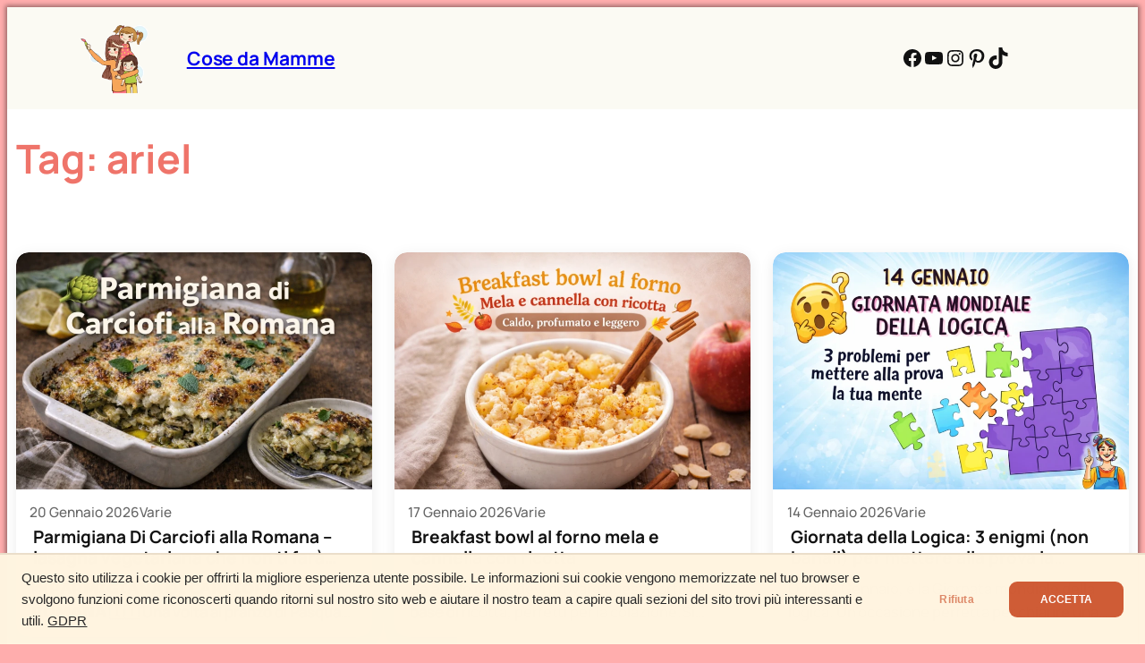

--- FILE ---
content_type: text/html; charset=utf-8
request_url: https://www.google.com/recaptcha/api2/aframe
body_size: 268
content:
<!DOCTYPE HTML><html><head><meta http-equiv="content-type" content="text/html; charset=UTF-8"></head><body><script nonce="eV4EkunATzkOiPAO_ulHOg">/** Anti-fraud and anti-abuse applications only. See google.com/recaptcha */ try{var clients={'sodar':'https://pagead2.googlesyndication.com/pagead/sodar?'};window.addEventListener("message",function(a){try{if(a.source===window.parent){var b=JSON.parse(a.data);var c=clients[b['id']];if(c){var d=document.createElement('img');d.src=c+b['params']+'&rc='+(localStorage.getItem("rc::a")?sessionStorage.getItem("rc::b"):"");window.document.body.appendChild(d);sessionStorage.setItem("rc::e",parseInt(sessionStorage.getItem("rc::e")||0)+1);localStorage.setItem("rc::h",'1769354317583');}}}catch(b){}});window.parent.postMessage("_grecaptcha_ready", "*");}catch(b){}</script></body></html>

--- FILE ---
content_type: text/css
request_url: https://www.cosedamamme.it/wp-content/plugins/rt-load-more/assets/css/rt-load-more.css
body_size: 577
content:
.rt-load-more-wrapper {
  width: 100%;
  margin: 0 auto;
}
.rt-load-more-grid {
  display: grid;
  gap: 1.5em;
  margin-bottom: 1em;
}
.rt-load-more-grid.columns-1 {
  grid-template-columns: 1fr;
}
.rt-load-more-grid.columns-2 {
  grid-template-columns: repeat(2, 1fr);
}
.rt-load-more-grid.columns-3 {
  grid-template-columns: repeat(3, 1fr);
}

.rt-load-more-card {
  background: #fff;
  border-radius: 14px;
  box-shadow: 0 3px 16px rgba(0, 0, 0, .08);
  overflow: hidden;
  display: flex;
  flex-direction: column;
  min-height: 320px;
  text-decoration: none;
  color: inherit;
  transition: transform .16s cubic-bezier(.24,1.39,.67,1.01), box-shadow .16s;
  cursor: pointer;
  position: relative;
}
.rt-load-more-card:hover,
.rt-load-more-card:focus {
  transform: scale(1.035);
  box-shadow: 0 6px 24px rgba(40,116,252,.17);
  z-index: 2;
}
.rt-load-more-card:active {
  filter: brightness(.97);
  transform: scale(.98);
}

.rt-lm-thumb {
  aspect-ratio: 16/9;
  overflow: hidden;
  border-radius: 14px 14px 0 0;
  background: #eee;
  min-height: 0;
  position: relative;
}
.rt-lm-img {
  width: 100%;
  height: 100%;
  object-fit: cover;
  border-radius: 14px 14px 0 0;
  display: block;
}
.rt-lm-img--placeholder {
  width: 100%;
  height: 100%;
  background: #d2d2d2;
}

.rt-lm-meta {
  font-size: .9em;
  color: #666;
  display: flex;
  gap: .8em;
  margin: .9em 1em .3em 1em;
}
.rt-lm-title {
  font-size: 1.13em;
  font-weight: bold;
  margin: 0 1em .5em 1em;
  line-height: 1.2em;
  max-height: 2.4em;
  overflow: hidden;
  text-overflow: ellipsis;
  display: -webkit-box;
  -webkit-line-clamp: 2;
  -webkit-box-orient: vertical;
}
.rt-lm-excerpt {
  margin: 0 1em 1em 1em;
  font-size: .99em;
  color: #333;
  max-height: 3em;
  overflow: hidden;
  text-overflow: ellipsis;
  display: -webkit-box;
  -webkit-line-clamp: 2;
  -webkit-box-orient: vertical;
}

.rt-load-more-btn {
  display: block;
  padding: .9em 1.5em;
  border: none;
  border-radius: 24px;
  font-size: 1.05em;
  font-weight: 600;
  cursor: pointer;
  transition: background .2s, transform .11s, filter .12s;
  margin: .7em auto 1em auto;
  width: auto;
  min-width: 0;
  box-shadow: 0 2px 8px rgba(0,0,0,.05);
  text-align: center;
}
.rt-load-more-btn:hover,
.rt-load-more-btn:focus {
  filter: brightness(1.15);
  transform: scale(1.06);
}
.rt-load-more-btn:active {
  filter: brightness(.96);
  transform: scale(.98);
}

@media (max-width: 900px) {
  .rt-load-more-grid.columns-3 {
    grid-template-columns: repeat(2, 1fr);
  }
}

@media (max-width: 600px) {
  .rt-load-more-grid,
  .rt-load-more-grid.columns-1,
  .rt-load-more-grid.columns-2,
  .rt-load-more-grid.columns-3,
  .rt-load-more-grid[class*="columns-"] {
    grid-template-columns: 1fr !important;
  }
}

--- FILE ---
content_type: application/javascript; charset=utf-8
request_url: https://fundingchoicesmessages.google.com/f/AGSKWxULTnqK8__qIs5sisV3wQVs-i5o_iX5WvLrHRg3giFR1QnXUpOF9HeC7zuQonzLikAXV6riWXICZETqqjCmGS39X42Qk6dGAB3RmFaeYfPH1mYw43NYOqdrsY4syGylplsMxzXsIrPOsqg0bj-IyMaaY5FQv1bCSHP3gYN02eyPZnPrLMQHueublbal/_/ad_home__580x100./adbriteinc..no/ads//ad?data=
body_size: -1290
content:
window['f8b7c6bf-faec-47cc-8ffd-74cb259b003c'] = true;